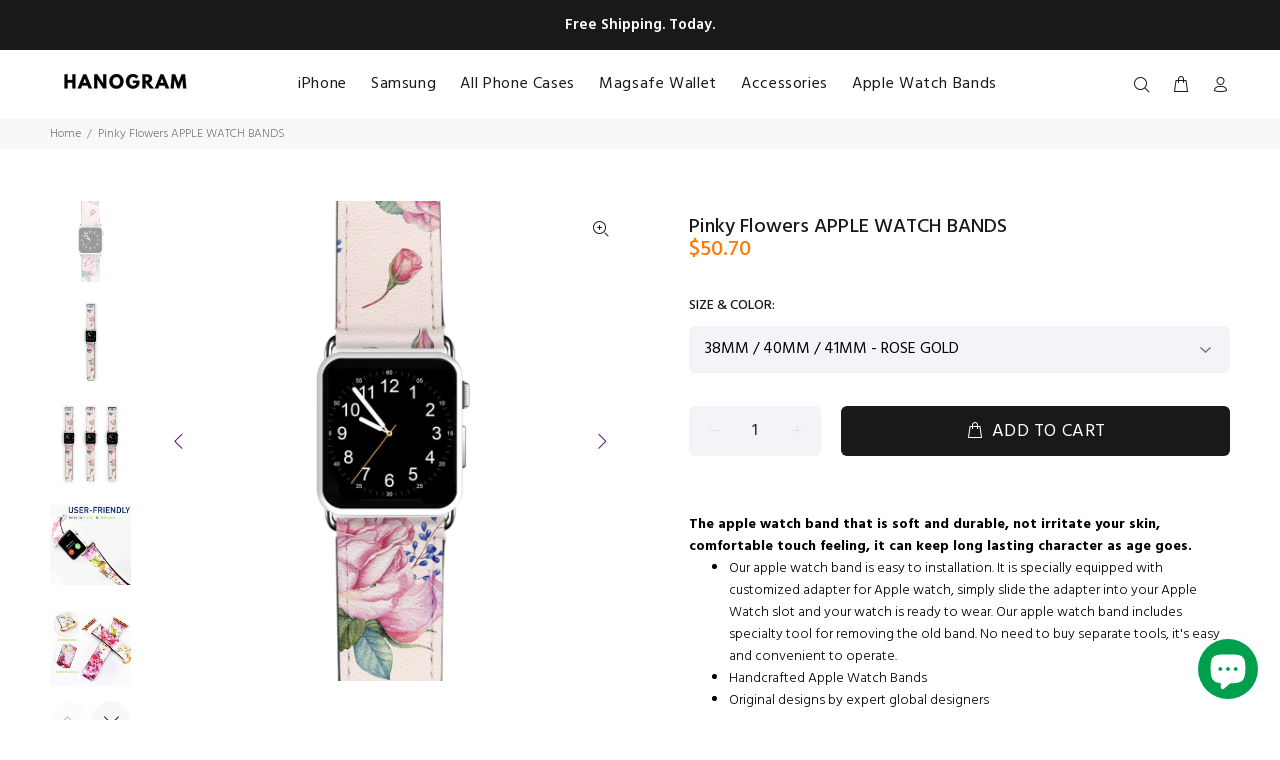

--- FILE ---
content_type: text/javascript; charset=utf-8
request_url: https://www.hanogram.com/products/pinky-flowers-apple-watch-bands-1.js
body_size: 1923
content:
{"id":795351613486,"title":"Pinky Flowers APPLE WATCH BANDS","handle":"pinky-flowers-apple-watch-bands-1","description":"\u003cdiv\u003e\n\u003cstrong\u003eThe apple watch band that is soft and durable, not irritate your skin, comfortable touch feeling, it can keep long lasting character as age goes.\u003c\/strong\u003e\u003cbr\u003e\n\u003c\/div\u003e\n\u003cdiv\u003e\n\u003cul\u003e\n\u003cli\u003e\n\u003cspan\u003eOur apple watch band is e\u003c\/span\u003e\u003cspan\u003easy to installation. It is \u003c\/span\u003e\u003cspan\u003especially equipped with customized adapter for Apple watch, simply slide the adapter into your Apple Watch slot and your watch is ready to wear. Our apple watch band includes specialty tool for removing the old band. No need to buy separate tools, it's easy and convenient to operate.\u003c\/span\u003e\n\u003c\/li\u003e\n\u003cli\u003eHandcrafted Apple Watch Bands\u003c\/li\u003e\n\u003cli\u003eOriginal designs by expert global designers\u003c\/li\u003e\n\u003c\/ul\u003e\n\u003cimg src=\"https:\/\/cdn.shopify.com\/s\/files\/1\/1355\/5971\/files\/testBand1_480x480.jpg?v=1607662210\" alt=\"\" data-mce-fragment=\"1\" data-mce-src=\"https:\/\/cdn.shopify.com\/s\/files\/1\/1355\/5971\/files\/testBand1_480x480.jpg?v=1607662210\"\u003e\u003cbr\u003e\n\u003cul\u003e\u003c\/ul\u003e\n\u003c\/div\u003e\n\u003cdiv\u003e\u003cimg alt=\"\" src=\"https:\/\/cdn.shopify.com\/s\/files\/1\/1355\/5971\/files\/Band2_480x480.jpg?v=1607662357\"\u003e\u003c\/div\u003e\n\u003ch6\u003e\u003c\/h6\u003e\n\u003cdiv\u003e\u003cimg alt=\"\" src=\"https:\/\/cdn.shopify.com\/s\/files\/1\/1355\/5971\/files\/Band3_480x480.jpg?v=1607662363\"\u003e\u003c\/div\u003e\n\u003ch6\u003e\u003c\/h6\u003e\n\u003cdiv\u003e\u003cimg alt=\"\" src=\"https:\/\/cdn.shopify.com\/s\/files\/1\/1355\/5971\/files\/Band4_480x480.jpg?v=1607662384\"\u003e\u003c\/div\u003e","published_at":"2016-07-27T12:40:00+08:00","created_at":"2018-09-07T11:31:02+08:00","vendor":"Hanogram","type":"","tags":["Apple Watch Bands","AppleWatch","Garden","Garden Frosted Bumper","Garden Shock-Absorption Bumper","Garden Soft Case","HIW0012001","MK96A899","no custom","pattern","WATT90773"],"price":5070,"price_min":5070,"price_max":5070,"available":true,"price_varies":false,"compare_at_price":null,"compare_at_price_min":0,"compare_at_price_max":0,"compare_at_price_varies":false,"variants":[{"id":31812778098761,"title":"38MM \/ 40MM \/ 41MM - ROSE GOLD","option1":"38MM \/ 40MM \/ 41MM - ROSE GOLD","option2":null,"option3":null,"sku":"1","requires_shipping":true,"taxable":false,"featured_image":null,"available":true,"name":"Pinky Flowers APPLE WATCH BANDS - 38MM \/ 40MM \/ 41MM - ROSE GOLD","public_title":"38MM \/ 40MM \/ 41MM - ROSE GOLD","options":["38MM \/ 40MM \/ 41MM - ROSE GOLD"],"price":5070,"weight":100,"compare_at_price":null,"inventory_quantity":0,"inventory_management":null,"inventory_policy":"deny","barcode":null,"requires_selling_plan":false,"selling_plan_allocations":[]},{"id":40365378764873,"title":"38MM \/ 40MM \/ 41MM - SILVER","option1":"38MM \/ 40MM \/ 41MM - SILVER","option2":null,"option3":null,"sku":null,"requires_shipping":true,"taxable":false,"featured_image":null,"available":true,"name":"Pinky Flowers APPLE WATCH BANDS - 38MM \/ 40MM \/ 41MM - SILVER","public_title":"38MM \/ 40MM \/ 41MM - SILVER","options":["38MM \/ 40MM \/ 41MM - SILVER"],"price":5070,"weight":100,"compare_at_price":null,"inventory_quantity":0,"inventory_management":null,"inventory_policy":"deny","barcode":null,"requires_selling_plan":false,"selling_plan_allocations":[]},{"id":40365378830409,"title":"38MM \/ 40MM \/ 41MM - BLACK","option1":"38MM \/ 40MM \/ 41MM - BLACK","option2":null,"option3":null,"sku":null,"requires_shipping":true,"taxable":false,"featured_image":null,"available":true,"name":"Pinky Flowers APPLE WATCH BANDS - 38MM \/ 40MM \/ 41MM - BLACK","public_title":"38MM \/ 40MM \/ 41MM - BLACK","options":["38MM \/ 40MM \/ 41MM - BLACK"],"price":5070,"weight":100,"compare_at_price":null,"inventory_quantity":0,"inventory_management":null,"inventory_policy":"deny","barcode":null,"requires_selling_plan":false,"selling_plan_allocations":[]},{"id":40365378863177,"title":"42MM \/ 44MM \/ 45MM \/ 49MM - ROSE GOLD","option1":"42MM \/ 44MM \/ 45MM \/ 49MM - ROSE GOLD","option2":null,"option3":null,"sku":null,"requires_shipping":true,"taxable":false,"featured_image":null,"available":true,"name":"Pinky Flowers APPLE WATCH BANDS - 42MM \/ 44MM \/ 45MM \/ 49MM - ROSE GOLD","public_title":"42MM \/ 44MM \/ 45MM \/ 49MM - ROSE GOLD","options":["42MM \/ 44MM \/ 45MM \/ 49MM - ROSE GOLD"],"price":5070,"weight":100,"compare_at_price":null,"inventory_quantity":0,"inventory_management":null,"inventory_policy":"deny","barcode":null,"requires_selling_plan":false,"selling_plan_allocations":[]},{"id":40365378895945,"title":"42MM \/ 44MM \/ 45MM \/ 49MM - SILVER","option1":"42MM \/ 44MM \/ 45MM \/ 49MM - SILVER","option2":null,"option3":null,"sku":null,"requires_shipping":true,"taxable":false,"featured_image":null,"available":true,"name":"Pinky Flowers APPLE WATCH BANDS - 42MM \/ 44MM \/ 45MM \/ 49MM - SILVER","public_title":"42MM \/ 44MM \/ 45MM \/ 49MM - SILVER","options":["42MM \/ 44MM \/ 45MM \/ 49MM - SILVER"],"price":5070,"weight":100,"compare_at_price":null,"inventory_quantity":0,"inventory_management":null,"inventory_policy":"deny","barcode":null,"requires_selling_plan":false,"selling_plan_allocations":[]},{"id":40365378961481,"title":"42MM \/ 44MM \/ 45MM \/ 49MM - BLACK","option1":"42MM \/ 44MM \/ 45MM \/ 49MM - BLACK","option2":null,"option3":null,"sku":null,"requires_shipping":true,"taxable":false,"featured_image":null,"available":true,"name":"Pinky Flowers APPLE WATCH BANDS - 42MM \/ 44MM \/ 45MM \/ 49MM - BLACK","public_title":"42MM \/ 44MM \/ 45MM \/ 49MM - BLACK","options":["42MM \/ 44MM \/ 45MM \/ 49MM - BLACK"],"price":5070,"weight":100,"compare_at_price":null,"inventory_quantity":0,"inventory_management":null,"inventory_policy":"deny","barcode":null,"requires_selling_plan":false,"selling_plan_allocations":[]}],"images":["\/\/cdn.shopify.com\/s\/files\/1\/1355\/5971\/products\/20_e3603077-e434-44ac-a3a3-2a402d24a729.jpg?v=1578613685","\/\/cdn.shopify.com\/s\/files\/1\/1355\/5971\/products\/20_2_dc053072-085e-4c45-a012-b46395fbe2ce.jpg?v=1578613685","\/\/cdn.shopify.com\/s\/files\/1\/1355\/5971\/products\/20_4_2ec53c2f-fff9-404b-b135-e238f1545e33.jpg?v=1578613685","\/\/cdn.shopify.com\/s\/files\/1\/1355\/5971\/products\/band01_ae3f85e5-3c2b-441f-b18f-6c151d1d0a3c.jpg?v=1608175800","\/\/cdn.shopify.com\/s\/files\/1\/1355\/5971\/products\/band02_7d37c0fa-e553-416e-a5ba-7a7ac1c7eb9c.jpg?v=1608175800","\/\/cdn.shopify.com\/s\/files\/1\/1355\/5971\/products\/band03_4d38472a-1be8-4692-8a83-f6478f43196b.jpg?v=1608175800","\/\/cdn.shopify.com\/s\/files\/1\/1355\/5971\/products\/band04_3db0abc8-8b1b-4150-9e49-8818afbfc1bd.jpg?v=1608175800","\/\/cdn.shopify.com\/s\/files\/1\/1355\/5971\/products\/20_c55fd6ac-378c-4719-876d-cd0505584229.jpg?v=1608175800"],"featured_image":"\/\/cdn.shopify.com\/s\/files\/1\/1355\/5971\/products\/20_e3603077-e434-44ac-a3a3-2a402d24a729.jpg?v=1578613685","options":[{"name":"SIZE \u0026 COLOR","position":1,"values":["38MM \/ 40MM \/ 41MM - ROSE GOLD","38MM \/ 40MM \/ 41MM - SILVER","38MM \/ 40MM \/ 41MM - BLACK","42MM \/ 44MM \/ 45MM \/ 49MM - ROSE GOLD","42MM \/ 44MM \/ 45MM \/ 49MM - SILVER","42MM \/ 44MM \/ 45MM \/ 49MM - BLACK"]}],"url":"\/products\/pinky-flowers-apple-watch-bands-1","media":[{"alt":null,"id":2220168511561,"position":1,"preview_image":{"aspect_ratio":1.0,"height":2200,"width":2200,"src":"https:\/\/cdn.shopify.com\/s\/files\/1\/1355\/5971\/products\/20_e3603077-e434-44ac-a3a3-2a402d24a729.jpg?v=1578613685"},"aspect_ratio":1.0,"height":2200,"media_type":"image","src":"https:\/\/cdn.shopify.com\/s\/files\/1\/1355\/5971\/products\/20_e3603077-e434-44ac-a3a3-2a402d24a729.jpg?v=1578613685","width":2200},{"alt":null,"id":2220168544329,"position":2,"preview_image":{"aspect_ratio":1.0,"height":2200,"width":2200,"src":"https:\/\/cdn.shopify.com\/s\/files\/1\/1355\/5971\/products\/20_2_dc053072-085e-4c45-a012-b46395fbe2ce.jpg?v=1578613685"},"aspect_ratio":1.0,"height":2200,"media_type":"image","src":"https:\/\/cdn.shopify.com\/s\/files\/1\/1355\/5971\/products\/20_2_dc053072-085e-4c45-a012-b46395fbe2ce.jpg?v=1578613685","width":2200},{"alt":null,"id":2220168577097,"position":3,"preview_image":{"aspect_ratio":1.0,"height":2200,"width":2200,"src":"https:\/\/cdn.shopify.com\/s\/files\/1\/1355\/5971\/products\/20_4_2ec53c2f-fff9-404b-b135-e238f1545e33.jpg?v=1578613685"},"aspect_ratio":1.0,"height":2200,"media_type":"image","src":"https:\/\/cdn.shopify.com\/s\/files\/1\/1355\/5971\/products\/20_4_2ec53c2f-fff9-404b-b135-e238f1545e33.jpg?v=1578613685","width":2200},{"alt":null,"id":6981467406409,"position":4,"preview_image":{"aspect_ratio":1.0,"height":1348,"width":1348,"src":"https:\/\/cdn.shopify.com\/s\/files\/1\/1355\/5971\/products\/band01_ae3f85e5-3c2b-441f-b18f-6c151d1d0a3c.jpg?v=1608175800"},"aspect_ratio":1.0,"height":1348,"media_type":"image","src":"https:\/\/cdn.shopify.com\/s\/files\/1\/1355\/5971\/products\/band01_ae3f85e5-3c2b-441f-b18f-6c151d1d0a3c.jpg?v=1608175800","width":1348},{"alt":null,"id":6981467439177,"position":5,"preview_image":{"aspect_ratio":1.0,"height":1134,"width":1134,"src":"https:\/\/cdn.shopify.com\/s\/files\/1\/1355\/5971\/products\/band02_7d37c0fa-e553-416e-a5ba-7a7ac1c7eb9c.jpg?v=1608175800"},"aspect_ratio":1.0,"height":1134,"media_type":"image","src":"https:\/\/cdn.shopify.com\/s\/files\/1\/1355\/5971\/products\/band02_7d37c0fa-e553-416e-a5ba-7a7ac1c7eb9c.jpg?v=1608175800","width":1134},{"alt":null,"id":6981467471945,"position":6,"preview_image":{"aspect_ratio":1.0,"height":1623,"width":1623,"src":"https:\/\/cdn.shopify.com\/s\/files\/1\/1355\/5971\/products\/band03_4d38472a-1be8-4692-8a83-f6478f43196b.jpg?v=1608175800"},"aspect_ratio":1.0,"height":1623,"media_type":"image","src":"https:\/\/cdn.shopify.com\/s\/files\/1\/1355\/5971\/products\/band03_4d38472a-1be8-4692-8a83-f6478f43196b.jpg?v=1608175800","width":1623},{"alt":null,"id":6981467504713,"position":7,"preview_image":{"aspect_ratio":1.0,"height":3035,"width":3035,"src":"https:\/\/cdn.shopify.com\/s\/files\/1\/1355\/5971\/products\/band04_3db0abc8-8b1b-4150-9e49-8818afbfc1bd.jpg?v=1608175800"},"aspect_ratio":1.0,"height":3035,"media_type":"image","src":"https:\/\/cdn.shopify.com\/s\/files\/1\/1355\/5971\/products\/band04_3db0abc8-8b1b-4150-9e49-8818afbfc1bd.jpg?v=1608175800","width":3035},{"alt":null,"id":2220168609865,"position":8,"preview_image":{"aspect_ratio":1.0,"height":2200,"width":2200,"src":"https:\/\/cdn.shopify.com\/s\/files\/1\/1355\/5971\/products\/20_c55fd6ac-378c-4719-876d-cd0505584229.jpg?v=1608175800"},"aspect_ratio":1.0,"height":2200,"media_type":"image","src":"https:\/\/cdn.shopify.com\/s\/files\/1\/1355\/5971\/products\/20_c55fd6ac-378c-4719-876d-cd0505584229.jpg?v=1608175800","width":2200}],"requires_selling_plan":false,"selling_plan_groups":[]}